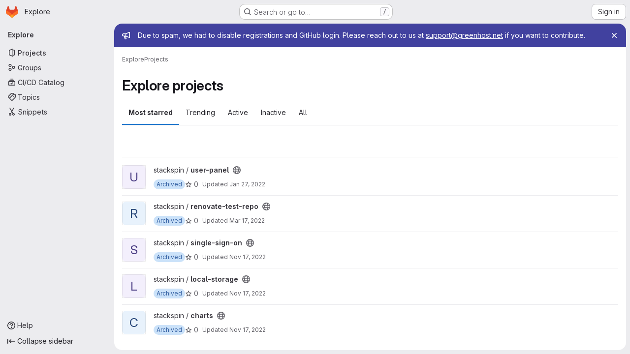

--- FILE ---
content_type: text/html; charset=utf-8
request_url: https://open.greenhost.net/explore?archived=only&language=5&sort=latest_activity_asc
body_size: 9858
content:
<!DOCTYPE html>
<html class="gl-system ui-neutral with-top-bar with-header application-chrome page-with-panels with-gl-container-queries " lang="en">
<head prefix="og: http://ogp.me/ns#">
<meta charset="utf-8">
<meta content="IE=edge" http-equiv="X-UA-Compatible">
<meta content="width=device-width, initial-scale=1" name="viewport">
<title>Explore projects · GitLab</title>
<script>
//<![CDATA[
window.gon={};gon.api_version="v4";gon.default_avatar_url="https://open.greenhost.net/assets/no_avatar-849f9c04a3a0d0cea2424ae97b27447dc64a7dbfae83c036c45b403392f0e8ba.png";gon.max_file_size=10;gon.asset_host=null;gon.webpack_public_path="/assets/webpack/";gon.relative_url_root="";gon.user_color_mode="gl-system";gon.user_color_scheme="white";gon.markdown_surround_selection=null;gon.markdown_automatic_lists=null;gon.markdown_maintain_indentation=null;gon.math_rendering_limits_enabled=true;gon.allow_immediate_namespaces_deletion=true;gon.iframe_rendering_enabled=false;gon.iframe_rendering_allowlist=[];gon.recaptcha_api_server_url="https://www.recaptcha.net/recaptcha/api.js";gon.recaptcha_sitekey="";gon.gitlab_url="https://open.greenhost.net";gon.promo_url="https://about.gitlab.com";gon.forum_url="https://forum.gitlab.com";gon.docs_url="https://docs.gitlab.com";gon.revision="b6308da644e";gon.feature_category="groups_and_projects";gon.gitlab_logo="/assets/gitlab_logo-2957169c8ef64c58616a1ac3f4fc626e8a35ce4eb3ed31bb0d873712f2a041a0.png";gon.secure=true;gon.sprite_icons="/assets/icons-dafe78f1f5f3f39844d40e6211b4b6b2b89533b96324c26e6ca12cfd6cf1b0ca.svg";gon.sprite_file_icons="/assets/file_icons/file_icons-90de312d3dbe794a19dee8aee171f184ff69ca9c9cf9fe37e8b254e84c3a1543.svg";gon.illustrations_path="/images/illustrations.svg";gon.emoji_sprites_css_path="/assets/emoji_sprites-bd26211944b9d072037ec97cb138f1a52cd03ef185cd38b8d1fcc963245199a1.css";gon.emoji_backend_version=4;gon.gridstack_css_path="/assets/lazy_bundles/gridstack-f42069e5c7b1542688660592b48f2cbd86e26b77030efd195d124dbd8fe64434.css";gon.test_env=false;gon.disable_animations=false;gon.suggested_label_colors={"#cc338b":"Magenta-pink","#dc143c":"Crimson","#c21e56":"Rose red","#cd5b45":"Dark coral","#ed9121":"Carrot orange","#eee600":"Titanium yellow","#009966":"Green-cyan","#8fbc8f":"Dark sea green","#6699cc":"Blue-gray","#e6e6fa":"Lavender","#9400d3":"Dark violet","#330066":"Deep violet","#36454f":"Charcoal grey","#808080":"Gray"};gon.first_day_of_week=0;gon.time_display_relative=true;gon.time_display_format=0;gon.ee=false;gon.jh=false;gon.dot_com=false;gon.uf_error_prefix="UF";gon.pat_prefix="glpat-";gon.keyboard_shortcuts_enabled=true;gon.broadcast_message_dismissal_path=null;gon.diagramsnet_url="https://embed.diagrams.net";gon.features={"uiForOrganizations":false,"organizationSwitching":false,"findAndReplace":false,"removeMonitorMetrics":true,"newProjectCreationForm":false,"workItemsClientSideBoards":false,"glqlWorkItems":true,"glqlAggregation":false,"glqlTypescript":false,"archiveGroup":false,"accessibleLoadingButton":false,"projectStudioEnabled":true,"exploreProjectsVue":false};
//]]>
</script>

<script>
//<![CDATA[
const root = document.documentElement;
if (window.matchMedia('(prefers-color-scheme: dark)').matches) {
  root.classList.add('gl-dark');
}

window.matchMedia('(prefers-color-scheme: dark)').addEventListener('change', (e) => {
  if (e.matches) {
    root.classList.add('gl-dark');
  } else {
    root.classList.remove('gl-dark');
  }
});

//]]>
</script>


<link href="https://open.greenhost.net/explore/projects" rel="canonical">


<meta content="light dark" name="color-scheme">
<link rel="stylesheet" href="/assets/application-cf4aa50cbc2dc9eb0c198d2424a0669f5788a487e0b84edbbd5535eb9d362c7d.css" media="(prefers-color-scheme: light)" />
<link rel="stylesheet" href="/assets/application_dark-44c9f34edd351e40630e3fdba7690c2b9a93f99d350c65c8e84027b01a3dc1b8.css" media="(prefers-color-scheme: dark)" />
<link rel="stylesheet" href="/assets/page_bundles/projects-5ff1d9a4f328199704b89fcdbf5501b932b19e481ac1139171ece972e7cf4c7f.css" /><link rel="stylesheet" href="/assets/page_bundles/commit_description-9e7efe20f0cef17d0606edabfad0418e9eb224aaeaa2dae32c817060fa60abcc.css" /><link rel="stylesheet" href="/assets/page_bundles/work_items-af321897c3b1ae7c1f6f0cb993681211b837df7ec8e5ff59e3795fd08ab83a13.css" /><link rel="stylesheet" href="/assets/page_bundles/notes_shared-8f7a9513332533cc4a53b3be3d16e69570e82bc87b3f8913578eaeb0dce57e21.css" />
<link rel="stylesheet" href="/assets/tailwind_cqs-803bc25d974cea7d6b5a09eb2f7afbe7cbe03c98a0b79af533c664c4b3d075aa.css" />


<link rel="stylesheet" href="/assets/fonts-deb7ad1d55ca77c0172d8538d53442af63604ff490c74acc2859db295c125bdb.css" />
<link rel="stylesheet" href="/assets/highlight/themes/white-c47e38e4a3eafd97b389c0f8eec06dce295f311cdc1c9e55073ea9406b8fe5b0.css" media="(prefers-color-scheme: light)" />
<link rel="stylesheet" href="/assets/highlight/themes/dark-8796b0549a7cd8fd6d2646619fa5840db4505d7031a76d5441a3cee1d12390d2.css" media="(prefers-color-scheme: dark)" />

<script src="/assets/webpack/runtime.4488bd0e.bundle.js" defer="defer"></script>
<script src="/assets/webpack/main.e0162926.chunk.js" defer="defer"></script>
<script src="/assets/webpack/tracker.4ac2efa2.chunk.js" defer="defer"></script>
<script>
//<![CDATA[
window.snowplowOptions = {"namespace":"gl","hostname":"open.greenhost.net:443","postPath":"/-/collect_events","forceSecureTracker":true,"appId":"gitlab_sm"};
gl = window.gl || {};
gl.snowplowStandardContext = {"schema":"iglu:com.gitlab/gitlab_standard/jsonschema/1-1-7","data":{"environment":"self-managed","source":"gitlab-rails","correlation_id":"01KFH1G67GGV9K2Z30AYGDENH2","extra":{},"user_id":null,"global_user_id":null,"user_type":null,"is_gitlab_team_member":null,"namespace_id":null,"ultimate_parent_namespace_id":null,"project_id":null,"feature_enabled_by_namespace_ids":null,"realm":"self-managed","deployment_type":"self-managed","context_generated_at":"2026-01-21T19:46:28.982Z"}};
gl.snowplowPseudonymizedPageUrl = "https://open.greenhost.net/explore/projects/active?archived=masked_archived\u0026language=masked_language\u0026sort=masked_sort";
gl.maskedDefaultReferrerUrl = null;
gl.ga4MeasurementId = 'G-ENFH3X7M5Y';
gl.duoEvents = [];
gl.onlySendDuoEvents = true;


//]]>
</script>
<link rel="preload" href="/assets/application-cf4aa50cbc2dc9eb0c198d2424a0669f5788a487e0b84edbbd5535eb9d362c7d.css" as="style" type="text/css">
<link rel="preload" href="/assets/highlight/themes/white-c47e38e4a3eafd97b389c0f8eec06dce295f311cdc1c9e55073ea9406b8fe5b0.css" as="style" type="text/css">




<script src="/assets/webpack/commons-pages.groups.new-pages.import.gitlab_projects.new-pages.import.manifest.new-pages.projects.n-44c6c18e.606004de.chunk.js" defer="defer"></script>
<script src="/assets/webpack/commons-pages.search.show-super_sidebar.dcb4ef4b.chunk.js" defer="defer"></script>
<script src="/assets/webpack/super_sidebar.94e60764.chunk.js" defer="defer"></script>
<script src="/assets/webpack/pages.explore.projects.b89ae8ea.chunk.js" defer="defer"></script>

<meta content="object" property="og:type">
<meta content="GitLab" property="og:site_name">
<meta content="Explore projects · GitLab" property="og:title">
<meta content="GitLab Community Edition" property="og:description">
<meta content="https://open.greenhost.net/assets/twitter_card-570ddb06edf56a2312253c5872489847a0f385112ddbcd71ccfa1570febab5d2.jpg" property="og:image">
<meta content="64" property="og:image:width">
<meta content="64" property="og:image:height">
<meta content="https://open.greenhost.net/explore?archived=only&amp;language=5&amp;sort=latest_activity_asc" property="og:url">
<meta content="summary" property="twitter:card">
<meta content="Explore projects · GitLab" property="twitter:title">
<meta content="GitLab Community Edition" property="twitter:description">
<meta content="https://open.greenhost.net/assets/twitter_card-570ddb06edf56a2312253c5872489847a0f385112ddbcd71ccfa1570febab5d2.jpg" property="twitter:image">

<meta name="csrf-param" content="authenticity_token" />
<meta name="csrf-token" content="-zqhfkI1IPul8glYJuMfPDQe8FiHGVG9EbYbJDbb_HIUN-IMdlcvno_7TIDiQdJM5FTBceqT4NNLCexRYC8_Uw" />
<meta name="csp-nonce" />
<meta name="action-cable-url" content="/-/cable" />
<link href="/-/manifest.json" rel="manifest">
<link rel="icon" type="image/png" href="/uploads/-/system/appearance/favicon/1/logo_outline_with_white.svg.png" id="favicon" data-original-href="/uploads/-/system/appearance/favicon/1/logo_outline_with_white.svg.png" />
<link rel="apple-touch-icon" type="image/x-icon" href="/assets/apple-touch-icon-b049d4bc0dd9626f31db825d61880737befc7835982586d015bded10b4435460.png" />
<link href="/search/opensearch.xml" rel="search" title="Search GitLab" type="application/opensearchdescription+xml">




<meta content="GitLab Community Edition" name="description">
<meta content="#F1F0F6" media="(prefers-color-scheme: light)" name="theme-color">
<meta content="#232128" media="(prefers-color-scheme: dark)" name="theme-color">
</head>

<body class="tab-width-8 gl-browser-chrome gl-platform-mac " data-page="explore:projects:index" data-project-studio-enabled="true">
<div id="js-tooltips-container"></div>

<script>
//<![CDATA[
gl = window.gl || {};
gl.client = {"isChrome":true,"isMac":true};


//]]>
</script>


<header class="super-topbar js-super-topbar"></header>
<div class="layout-page js-page-layout page-with-super-sidebar">
<script>
//<![CDATA[
const outer = document.createElement('div');
outer.style.visibility = 'hidden';
outer.style.overflow = 'scroll';
document.body.appendChild(outer);
const inner = document.createElement('div');
outer.appendChild(inner);
const scrollbarWidth = outer.offsetWidth - inner.offsetWidth;
outer.parentNode.removeChild(outer);
document.documentElement.style.setProperty('--scrollbar-width', `${scrollbarWidth}px`);

//]]>
</script><aside class="js-super-sidebar super-sidebar super-sidebar-loading" data-command-palette="{}" data-force-desktop-expanded-sidebar="" data-is-saas="false" data-root-path="/" data-sidebar="{&quot;is_logged_in&quot;:false,&quot;compare_plans_url&quot;:&quot;https://about.gitlab.com/pricing&quot;,&quot;context_switcher_links&quot;:[{&quot;title&quot;:&quot;Explore&quot;,&quot;link&quot;:&quot;/explore&quot;,&quot;icon&quot;:&quot;compass&quot;}],&quot;current_menu_items&quot;:[{&quot;id&quot;:&quot;projects_menu&quot;,&quot;title&quot;:&quot;Projects&quot;,&quot;icon&quot;:&quot;project&quot;,&quot;avatar_shape&quot;:&quot;rect&quot;,&quot;link&quot;:&quot;/explore/projects/starred&quot;,&quot;is_active&quot;:true,&quot;items&quot;:[],&quot;separated&quot;:false},{&quot;id&quot;:&quot;groups_menu&quot;,&quot;title&quot;:&quot;Groups&quot;,&quot;icon&quot;:&quot;group&quot;,&quot;avatar_shape&quot;:&quot;rect&quot;,&quot;link&quot;:&quot;/explore/groups&quot;,&quot;is_active&quot;:false,&quot;items&quot;:[],&quot;separated&quot;:false},{&quot;id&quot;:&quot;catalog_menu&quot;,&quot;title&quot;:&quot;CI/CD Catalog&quot;,&quot;icon&quot;:&quot;catalog-checkmark&quot;,&quot;avatar_shape&quot;:&quot;rect&quot;,&quot;link&quot;:&quot;/explore/catalog&quot;,&quot;is_active&quot;:false,&quot;items&quot;:[],&quot;separated&quot;:false},{&quot;id&quot;:&quot;topics_menu&quot;,&quot;title&quot;:&quot;Topics&quot;,&quot;icon&quot;:&quot;labels&quot;,&quot;avatar_shape&quot;:&quot;rect&quot;,&quot;link&quot;:&quot;/explore/projects/topics&quot;,&quot;is_active&quot;:false,&quot;items&quot;:[],&quot;separated&quot;:false},{&quot;id&quot;:&quot;snippets_menu&quot;,&quot;title&quot;:&quot;Snippets&quot;,&quot;icon&quot;:&quot;snippet&quot;,&quot;avatar_shape&quot;:&quot;rect&quot;,&quot;link&quot;:&quot;/explore/snippets&quot;,&quot;is_active&quot;:false,&quot;items&quot;:[],&quot;separated&quot;:false}],&quot;current_context_header&quot;:&quot;Explore&quot;,&quot;university_path&quot;:&quot;https://university.gitlab.com&quot;,&quot;support_path&quot;:&quot;https://about.gitlab.com/get-help/&quot;,&quot;docs_path&quot;:&quot;/help/docs&quot;,&quot;display_whats_new&quot;:false,&quot;show_version_check&quot;:null,&quot;search&quot;:{&quot;search_path&quot;:&quot;/search&quot;,&quot;issues_path&quot;:&quot;/dashboard/issues&quot;,&quot;mr_path&quot;:&quot;/dashboard/merge_requests&quot;,&quot;autocomplete_path&quot;:&quot;/search/autocomplete&quot;,&quot;settings_path&quot;:&quot;/search/settings&quot;,&quot;search_context&quot;:{&quot;for_snippets&quot;:null}},&quot;panel_type&quot;:&quot;explore&quot;,&quot;shortcut_links&quot;:[{&quot;title&quot;:&quot;Snippets&quot;,&quot;href&quot;:&quot;/explore/snippets&quot;,&quot;css_class&quot;:&quot;dashboard-shortcuts-snippets&quot;},{&quot;title&quot;:&quot;Groups&quot;,&quot;href&quot;:&quot;/explore/groups&quot;,&quot;css_class&quot;:&quot;dashboard-shortcuts-groups&quot;},{&quot;title&quot;:&quot;Projects&quot;,&quot;href&quot;:&quot;/explore/projects/starred&quot;,&quot;css_class&quot;:&quot;dashboard-shortcuts-projects&quot;}],&quot;terms&quot;:null,&quot;sign_in_visible&quot;:&quot;true&quot;,&quot;allow_signup&quot;:&quot;false&quot;,&quot;new_user_registration_path&quot;:&quot;/users/sign_up&quot;,&quot;sign_in_path&quot;:&quot;/users/sign_in?redirect_to_referer=yes&quot;}"></aside>


<div class="panels-container gl-flex gl-gap-3">
<div class="content-panels gl-flex-1 gl-w-full gl-flex gl-gap-3 gl-relative js-content-panels gl-@container/content-panels">
<div class="js-static-panel static-panel content-wrapper gl-relative paneled-view gl-flex-1 gl-overflow-y-auto gl-bg-default" id="static-panel-portal">
<div class="panel-header">
<div class="broadcast-wrapper">

<div class="gl-broadcast-message banner js-broadcast-notification-2 indigo" data-broadcast-banner data-testid="banner-broadcast-message" role="alert">
<div class="gl-broadcast-message-content">
<div class="gl-broadcast-message-icon">
<svg class="s16" data-testid="bullhorn-icon"><use href="/assets/icons-dafe78f1f5f3f39844d40e6211b4b6b2b89533b96324c26e6ca12cfd6cf1b0ca.svg#bullhorn"></use></svg>
</div>
<div class="gl-broadcast-message-text">
<h2 class="gl-sr-only">Admin message</h2>
<p>Due to spam, we had to disable registrations and GitHub login. Please reach out to us at <a href="mailto:support@greenhost.net">support@greenhost.net</a> if you want to contribute.</p>
</div>
</div>
<button class="gl-button btn btn-icon btn-sm btn-default btn-default-tertiary gl-broadcast-message-dismiss js-dismiss-current-broadcast-notification" aria-label="Close" data-id="2" data-expire-date="2033-09-08T09:48:37Z" data-cookie-key="hide_broadcast_message_2" type="button"><svg class="s16 gl-icon gl-button-icon " data-testid="close-icon"><use href="/assets/icons-dafe78f1f5f3f39844d40e6211b4b6b2b89533b96324c26e6ca12cfd6cf1b0ca.svg#close"></use></svg>

</button>
</div>




</div>
<div class="top-bar-fixed container-fluid gl-rounded-t-lg gl-sticky gl-top-0 gl-left-0 gl-mx-0 gl-w-full" data-testid="top-bar">
<div class="top-bar-container gl-flex gl-items-center gl-gap-2">
<div class="gl-grow gl-basis-0 gl-flex gl-items-center gl-justify-start gl-gap-3">
<script type="application/ld+json">
{"@context":"https://schema.org","@type":"BreadcrumbList","itemListElement":[{"@type":"ListItem","position":1,"name":"Explore","item":"https://open.greenhost.net/explore"},{"@type":"ListItem","position":2,"name":"Projects","item":"https://open.greenhost.net/explore?archived=only\u0026language=5\u0026sort=latest_activity_asc"}]}


</script>
<div data-testid="breadcrumb-links" id="js-vue-page-breadcrumbs-wrapper">
<div data-breadcrumbs-json="[{&quot;text&quot;:&quot;Explore&quot;,&quot;href&quot;:&quot;/explore&quot;,&quot;avatarPath&quot;:null},{&quot;text&quot;:&quot;Projects&quot;,&quot;href&quot;:&quot;/explore?archived=only\u0026language=5\u0026sort=latest_activity_asc&quot;,&quot;avatarPath&quot;:null}]" id="js-vue-page-breadcrumbs"></div>
<div id="js-injected-page-breadcrumbs"></div>
<div id="js-page-breadcrumbs-extra"></div>
</div>


<div id="js-work-item-feedback"></div>

</div>

</div>
</div>

</div>
<div class="panel-content">
<div class="panel-content-inner js-static-panel-inner">
<div class="alert-wrapper alert-wrapper-top-space gl-flex gl-flex-col gl-gap-3 container-fluid container-limited">






















</div>

<div class="container-fluid container-limited ">
<main class="content gl-@container/panel gl-pb-3" id="content-body">
<div id="js-drawer-container"></div>
<div class="flash-container flash-container-page sticky" data-testid="flash-container">
<div id="js-global-alerts"></div>
</div>





<div class="page-title-holder gl-flex gl-items-center" data-testid="explore-projects-title">
<h1 class="page-title gl-text-size-h-display">Explore projects</h1>
<div class="page-title-controls">
</div>
</div>

<div class="gl-flex">
<ul class="gl-flex gl-grow gl-border-none nav gl-tabs-nav" role="tablist"><li role="presentation" class="nav-item"><a data-event-tracking="click_tab_projects_explore" data-event-label="Most starred" role="tab" class="nav-link gl-tab-nav-item active gl-tab-nav-item-active" href="/explore/projects/starred">Most starred</a></li>
<li role="presentation" class="nav-item"><a data-event-tracking="click_tab_projects_explore" data-event-label="Trending" role="tab" class="nav-link gl-tab-nav-item" href="/explore/projects/trending">Trending</a></li>
<li role="presentation" class="nav-item"><a data-event-tracking="click_tab_projects_explore" data-event-label="Active" role="tab" class="nav-link gl-tab-nav-item" href="/explore/projects">Active</a></li>
<li role="presentation" class="nav-item"><a data-event-tracking="click_tab_projects_explore" data-event-label="Inactive" role="tab" class="nav-link gl-tab-nav-item" href="/explore/projects?archived=only">Inactive</a></li>
<li role="presentation" class="nav-item"><a data-event-tracking="click_tab_projects_explore" data-event-label="All" role="tab" class="nav-link gl-tab-nav-item" href="/explore/projects?archived=true">All</a></li>
</ul></div>
<div class="gl-py-5 gl-border-t gl-border-b" data-app-data="{&quot;initial_sort&quot;:&quot;latest_activity_asc&quot;,&quot;programming_languages&quot;:[{&quot;id&quot;:8,&quot;name&quot;:&quot;CSS&quot;,&quot;color&quot;:&quot;#563d7c&quot;,&quot;created_at&quot;:&quot;2019-07-11T14:50:12.472Z&quot;},{&quot;id&quot;:5,&quot;name&quot;:&quot;Dockerfile&quot;,&quot;color&quot;:&quot;#384d54&quot;,&quot;created_at&quot;:&quot;2019-07-11T10:01:03.963Z&quot;},{&quot;id&quot;:4,&quot;name&quot;:&quot;Go&quot;,&quot;color&quot;:&quot;#00ADD8&quot;,&quot;created_at&quot;:&quot;2019-07-11T10:01:03.958Z&quot;},{&quot;id&quot;:6,&quot;name&quot;:&quot;HTML&quot;,&quot;color&quot;:&quot;#e34c26&quot;,&quot;created_at&quot;:&quot;2019-07-11T14:50:12.453Z&quot;},{&quot;id&quot;:10,&quot;name&quot;:&quot;JavaScript&quot;,&quot;color&quot;:&quot;#f1e05a&quot;,&quot;created_at&quot;:&quot;2019-09-09T15:39:35.751Z&quot;},{&quot;id&quot;:21,&quot;name&quot;:&quot;Jinja&quot;,&quot;color&quot;:&quot;#a52a22&quot;,&quot;created_at&quot;:&quot;2022-07-27T09:25:59.609Z&quot;},{&quot;id&quot;:13,&quot;name&quot;:&quot;Makefile&quot;,&quot;color&quot;:&quot;#427819&quot;,&quot;created_at&quot;:&quot;2020-01-24T10:58:05.617Z&quot;},{&quot;id&quot;:22,&quot;name&quot;:&quot;Mustache&quot;,&quot;color&quot;:&quot;#724b3b&quot;,&quot;created_at&quot;:&quot;2022-07-27T09:35:05.642Z&quot;},{&quot;id&quot;:12,&quot;name&quot;:&quot;PHP&quot;,&quot;color&quot;:&quot;#4F5D95&quot;,&quot;created_at&quot;:&quot;2019-12-10T16:07:45.461Z&quot;},{&quot;id&quot;:3,&quot;name&quot;:&quot;Python&quot;,&quot;color&quot;:&quot;#3572A5&quot;,&quot;created_at&quot;:&quot;2019-07-11T10:01:03.950Z&quot;},{&quot;id&quot;:7,&quot;name&quot;:&quot;Ruby&quot;,&quot;color&quot;:&quot;#701516&quot;,&quot;created_at&quot;:&quot;2019-07-11T14:50:12.462Z&quot;},{&quot;id&quot;:17,&quot;name&quot;:&quot;SCSS&quot;,&quot;color&quot;:&quot;#c6538c&quot;,&quot;created_at&quot;:&quot;2021-02-13T02:11:45.890Z&quot;},{&quot;id&quot;:2,&quot;name&quot;:&quot;Shell&quot;,&quot;color&quot;:&quot;#89e051&quot;,&quot;created_at&quot;:&quot;2019-07-11T10:01:03.931Z&quot;},{&quot;id&quot;:23,&quot;name&quot;:&quot;TSX&quot;,&quot;color&quot;:&quot;#3178c6&quot;,&quot;created_at&quot;:&quot;2023-01-12T22:09:30.063Z&quot;},{&quot;id&quot;:16,&quot;name&quot;:&quot;TypeScript&quot;,&quot;color&quot;:&quot;#2b7489&quot;,&quot;created_at&quot;:&quot;2021-01-20T10:44:39.648Z&quot;}],&quot;paths_to_exclude_sort_on&quot;:[&quot;/explore/projects/starred&quot;,&quot;/explore&quot;]}" id="js-projects-filtered-search-and-sort">
<div class="gl-h-7"></div>
</div>

<div class="js-projects-list-holder" data-testid="projects-list">
<ul class="projects-list gl-text-subtle gl-w-full gl-my-2">
<li class="project-row">
<div class="project-cell gl-w-11">
<a class="project" href="/stackspin/user-panel"><span class="gl-sr-only">
View user-panel project
</span>
<div aria-hidden="true" class="gl-avatar gl-avatar-s48  gl-avatar-identicon gl-avatar-identicon-bg3">
U
</div>

</a></div>
<div class="project-cell @sm/panel:gl-flex gl-items-center !gl-align-middle">
<div class="project-details gl-pr-9 gl-sm-pr-0 gl-w-full gl-flex gl-flex-col" data-qa-project-name="user-panel" data-testid="project-content">
<div class="gl-flex gl-items-baseline gl-flex-wrap">
<h2 class="gl-text-base gl-leading-20 gl-my-0 gl-wrap-anywhere">
<a class="gl-text-default hover:gl-text-default gl-mr-3 js-prefetch-document" title="user-panel" href="/stackspin/user-panel"><span class="namespace-name gl-font-normal">
stackspin
/
</span>
<span class="project-name">user-panel</span>
</a></h2>
<button class="has-tooltip gl-border-0 gl-bg-transparent gl-p-0 gl-leading-0 gl-text-inherit gl-mr-2" data-container="body" data-placement="top" title="Public - The project can be accessed without any authentication." type="button" aria-label="Public - The project can be accessed without any authentication."><svg class="s16 gl-fill-icon-subtle" data-testid="earth-icon"><use href="/assets/icons-dafe78f1f5f3f39844d40e6211b4b6b2b89533b96324c26e6ca12cfd6cf1b0ca.svg#earth"></use></svg></button>

</div>

<div class="gl-flex gl-items-center gl-mt-3 @sm/panel:gl-flex !gl-align-middle @sm/panel:!gl-hidden">
<div class="controls gl-flex gl-items-center">
<span class="gl-badge badge badge-pill badge-info "><span class="gl-badge-content">Archived</span></span>

<a class="gl-flex gl-items-center !gl-text-inherit icon-wrapper has-tooltip stars" title="Stars" data-container="body" data-placement="top" href="/stackspin/user-panel/-/starrers"><svg class="s14 gl-mr-2" data-testid="star-o-icon"><use href="/assets/icons-dafe78f1f5f3f39844d40e6211b4b6b2b89533b96324c26e6ca12cfd6cf1b0ca.svg#star-o"></use></svg>
0
</a></div>
<div class="updated-note gl-text-sm gl-ml-3 gl-sm-ml-0">
<span>
Updated
<time class="js-timeago" title="Jan 27, 2022 11:29am" datetime="2022-01-27T11:29:45Z" tabindex="0" aria-label="Jan 27, 2022 11:29am" data-toggle="tooltip" data-placement="top" data-container="body">Jan 27, 2022</time>
</span>
</div>

</div>
</div>
</div>
<div class="project-cell project-controls gl-text-subtle @sm/panel:gl-flex gl-items-center !gl-align-middle !gl-hidden @sm/panel:!gl-table-cell" data-testid="project_controls">
<div class="controls gl-flex gl-items-center gl-mb-2 gl-gap-4 !gl-pr-0 !gl-justify-end">
<span class="gl-badge badge badge-pill badge-info "><span class="gl-badge-content">Archived</span></span>

<a class="gl-flex gl-items-center !gl-text-inherit icon-wrapper has-tooltip stars" title="Stars" data-container="body" data-placement="top" aria-label="user-panel has 0 stars" href="/stackspin/user-panel/-/starrers"><svg class="s14 gl-mr-2" data-testid="star-o-icon"><use href="/assets/icons-dafe78f1f5f3f39844d40e6211b4b6b2b89533b96324c26e6ca12cfd6cf1b0ca.svg#star-o"></use></svg>
0
</a><a class="gl-flex gl-items-center !gl-text-inherit icon-wrapper has-tooltip forks" title="Forks" data-container="body" data-placement="top" aria-label="user-panel has 0 forks" href="/stackspin/user-panel/-/forks"><svg class="s14 gl-mr-2" data-testid="fork-icon"><use href="/assets/icons-dafe78f1f5f3f39844d40e6211b4b6b2b89533b96324c26e6ca12cfd6cf1b0ca.svg#fork"></use></svg>
0
</a><a class="gl-flex gl-items-center !gl-text-inherit icon-wrapper has-tooltip merge-requests" title="Merge requests" data-container="body" data-placement="top" aria-label="user-panel has 0 open merge requests" href="/stackspin/user-panel/-/merge_requests"><svg class="s14 gl-mr-2" data-testid="merge-request-icon"><use href="/assets/icons-dafe78f1f5f3f39844d40e6211b4b6b2b89533b96324c26e6ca12cfd6cf1b0ca.svg#merge-request"></use></svg>
0
</a><a class="gl-flex gl-items-center !gl-text-inherit icon-wrapper has-tooltip issues" title="Issues" data-container="body" data-placement="top" aria-label="user-panel has 33 open issues" href="/stackspin/user-panel/-/issues"><svg class="s14 gl-mr-2" data-testid="work-item-issue-icon"><use href="/assets/icons-dafe78f1f5f3f39844d40e6211b4b6b2b89533b96324c26e6ca12cfd6cf1b0ca.svg#work-item-issue"></use></svg>
33
</a>
</div>
<div class="updated-note gl-text-sm gl-whitespace-nowrap gl-justify-end">
<span>
Updated
<time class="js-timeago" title="Jan 27, 2022 11:29am" datetime="2022-01-27T11:29:45Z" tabindex="0" aria-label="Jan 27, 2022 11:29am" data-toggle="tooltip" data-placement="top" data-container="body">Jan 27, 2022</time>
</span>
</div>
</div>
</li>

<li class="project-row">
<div class="project-cell gl-w-11">
<a class="project" href="/stackspin/renovate-test-repo"><span class="gl-sr-only">
View renovate-test-repo project
</span>
<div aria-hidden="true" class="gl-avatar gl-avatar-s48  gl-avatar-identicon gl-avatar-identicon-bg4">
R
</div>

</a></div>
<div class="project-cell">
<div class="project-details gl-pr-9 gl-sm-pr-0 gl-w-full gl-flex gl-flex-col" data-qa-project-name="renovate-test-repo" data-testid="project-content">
<div class="gl-flex gl-items-baseline gl-flex-wrap">
<h2 class="gl-text-base gl-leading-20 gl-my-0 gl-wrap-anywhere">
<a class="gl-text-default hover:gl-text-default gl-mr-3 js-prefetch-document" title="renovate-test-repo" href="/stackspin/renovate-test-repo"><span class="namespace-name gl-font-normal">
stackspin
/
</span>
<span class="project-name">renovate-test-repo</span>
</a></h2>
<button class="has-tooltip gl-border-0 gl-bg-transparent gl-p-0 gl-leading-0 gl-text-inherit gl-mr-2" data-container="body" data-placement="top" title="Public - The project can be accessed without any authentication." type="button" aria-label="Public - The project can be accessed without any authentication."><svg class="s16 gl-fill-icon-subtle" data-testid="earth-icon"><use href="/assets/icons-dafe78f1f5f3f39844d40e6211b4b6b2b89533b96324c26e6ca12cfd6cf1b0ca.svg#earth"></use></svg></button>

</div>
<div class="description gl-hidden gl-overflow-hidden gl-mr-3 gl-mt-2 gl-text-sm @sm/panel:gl-block">
<p data-sourcepos="1:1-1:32" dir="auto">testing onboarding for new repos</p>
</div>

<div class="gl-flex gl-items-center gl-mt-3 @sm/panel:!gl-hidden">
<div class="controls gl-flex gl-items-center">
<span class="gl-badge badge badge-pill badge-info "><span class="gl-badge-content">Archived</span></span>

<a class="gl-flex gl-items-center !gl-text-inherit icon-wrapper has-tooltip stars" title="Stars" data-container="body" data-placement="top" href="/stackspin/renovate-test-repo/-/starrers"><svg class="s14 gl-mr-2" data-testid="star-o-icon"><use href="/assets/icons-dafe78f1f5f3f39844d40e6211b4b6b2b89533b96324c26e6ca12cfd6cf1b0ca.svg#star-o"></use></svg>
0
</a></div>
<div class="updated-note gl-text-sm gl-ml-3 gl-sm-ml-0">
<span>
Updated
<time class="js-timeago" title="Mar 17, 2022 1:14pm" datetime="2022-03-17T13:14:32Z" tabindex="0" aria-label="Mar 17, 2022 1:14pm" data-toggle="tooltip" data-placement="top" data-container="body">Mar 17, 2022</time>
</span>
</div>

</div>
</div>
</div>
<div class="project-cell project-controls gl-text-subtle !gl-hidden @sm/panel:!gl-table-cell" data-testid="project_controls">
<div class="controls gl-flex gl-items-center gl-mb-2 gl-gap-4 !gl-pr-0 !gl-justify-end">
<span class="gl-badge badge badge-pill badge-info "><span class="gl-badge-content">Archived</span></span>

<a class="gl-flex gl-items-center !gl-text-inherit icon-wrapper has-tooltip stars" title="Stars" data-container="body" data-placement="top" aria-label="renovate-test-repo has 0 stars" href="/stackspin/renovate-test-repo/-/starrers"><svg class="s14 gl-mr-2" data-testid="star-o-icon"><use href="/assets/icons-dafe78f1f5f3f39844d40e6211b4b6b2b89533b96324c26e6ca12cfd6cf1b0ca.svg#star-o"></use></svg>
0
</a><a class="gl-flex gl-items-center !gl-text-inherit icon-wrapper has-tooltip forks" title="Forks" data-container="body" data-placement="top" aria-label="renovate-test-repo has 0 forks" href="/stackspin/renovate-test-repo/-/forks"><svg class="s14 gl-mr-2" data-testid="fork-icon"><use href="/assets/icons-dafe78f1f5f3f39844d40e6211b4b6b2b89533b96324c26e6ca12cfd6cf1b0ca.svg#fork"></use></svg>
0
</a><a class="gl-flex gl-items-center !gl-text-inherit icon-wrapper has-tooltip merge-requests" title="Merge requests" data-container="body" data-placement="top" aria-label="renovate-test-repo has 0 open merge requests" href="/stackspin/renovate-test-repo/-/merge_requests"><svg class="s14 gl-mr-2" data-testid="merge-request-icon"><use href="/assets/icons-dafe78f1f5f3f39844d40e6211b4b6b2b89533b96324c26e6ca12cfd6cf1b0ca.svg#merge-request"></use></svg>
0
</a><a class="gl-flex gl-items-center !gl-text-inherit icon-wrapper has-tooltip issues" title="Issues" data-container="body" data-placement="top" aria-label="renovate-test-repo has 1 open issue" href="/stackspin/renovate-test-repo/-/issues"><svg class="s14 gl-mr-2" data-testid="work-item-issue-icon"><use href="/assets/icons-dafe78f1f5f3f39844d40e6211b4b6b2b89533b96324c26e6ca12cfd6cf1b0ca.svg#work-item-issue"></use></svg>
1
</a>
</div>
<div class="updated-note gl-text-sm gl-whitespace-nowrap gl-justify-end">
<span>
Updated
<time class="js-timeago" title="Mar 17, 2022 1:14pm" datetime="2022-03-17T13:14:32Z" tabindex="0" aria-label="Mar 17, 2022 1:14pm" data-toggle="tooltip" data-placement="top" data-container="body">Mar 17, 2022</time>
</span>
</div>
</div>
</li>

<li class="project-row">
<div class="project-cell gl-w-11">
<a class="project" href="/stackspin/single-sign-on"><span class="gl-sr-only">
View single-sign-on project
</span>
<div aria-hidden="true" class="gl-avatar gl-avatar-s48  gl-avatar-identicon gl-avatar-identicon-bg2">
S
</div>

</a></div>
<div class="project-cell @sm/panel:gl-flex gl-items-center !gl-align-middle">
<div class="project-details gl-pr-9 gl-sm-pr-0 gl-w-full gl-flex gl-flex-col" data-qa-project-name="single-sign-on" data-testid="project-content">
<div class="gl-flex gl-items-baseline gl-flex-wrap">
<h2 class="gl-text-base gl-leading-20 gl-my-0 gl-wrap-anywhere">
<a class="gl-text-default hover:gl-text-default gl-mr-3 js-prefetch-document" title="single-sign-on" href="/stackspin/single-sign-on"><span class="namespace-name gl-font-normal">
stackspin
/
</span>
<span class="project-name">single-sign-on</span>
</a></h2>
<button class="has-tooltip gl-border-0 gl-bg-transparent gl-p-0 gl-leading-0 gl-text-inherit gl-mr-2" data-container="body" data-placement="top" title="Public - The project can be accessed without any authentication." type="button" aria-label="Public - The project can be accessed without any authentication."><svg class="s16 gl-fill-icon-subtle" data-testid="earth-icon"><use href="/assets/icons-dafe78f1f5f3f39844d40e6211b4b6b2b89533b96324c26e6ca12cfd6cf1b0ca.svg#earth"></use></svg></button>

</div>

<div class="gl-flex gl-items-center gl-mt-3 @sm/panel:gl-flex !gl-align-middle @sm/panel:!gl-hidden">
<div class="controls gl-flex gl-items-center">
<span class="gl-badge badge badge-pill badge-info "><span class="gl-badge-content">Archived</span></span>

<a class="gl-flex gl-items-center !gl-text-inherit icon-wrapper has-tooltip stars" title="Stars" data-container="body" data-placement="top" href="/stackspin/single-sign-on/-/starrers"><svg class="s14 gl-mr-2" data-testid="star-o-icon"><use href="/assets/icons-dafe78f1f5f3f39844d40e6211b4b6b2b89533b96324c26e6ca12cfd6cf1b0ca.svg#star-o"></use></svg>
0
</a></div>
<div class="updated-note gl-text-sm gl-ml-3 gl-sm-ml-0">
<span>
Updated
<time class="js-timeago" title="Nov 17, 2022 1:31pm" datetime="2022-11-17T13:31:33Z" tabindex="0" aria-label="Nov 17, 2022 1:31pm" data-toggle="tooltip" data-placement="top" data-container="body">Nov 17, 2022</time>
</span>
</div>

</div>
</div>
</div>
<div class="project-cell project-controls gl-text-subtle @sm/panel:gl-flex gl-items-center !gl-align-middle !gl-hidden @sm/panel:!gl-table-cell" data-testid="project_controls">
<div class="controls gl-flex gl-items-center gl-mb-2 gl-gap-4 !gl-pr-0 !gl-justify-end">
<span class="gl-badge badge badge-pill badge-info "><span class="gl-badge-content">Archived</span></span>

<a class="gl-flex gl-items-center !gl-text-inherit icon-wrapper has-tooltip stars" title="Stars" data-container="body" data-placement="top" aria-label="single-sign-on has 0 stars" href="/stackspin/single-sign-on/-/starrers"><svg class="s14 gl-mr-2" data-testid="star-o-icon"><use href="/assets/icons-dafe78f1f5f3f39844d40e6211b4b6b2b89533b96324c26e6ca12cfd6cf1b0ca.svg#star-o"></use></svg>
0
</a><a class="gl-flex gl-items-center !gl-text-inherit icon-wrapper has-tooltip forks" title="Forks" data-container="body" data-placement="top" aria-label="single-sign-on has 0 forks" href="/stackspin/single-sign-on/-/forks"><svg class="s14 gl-mr-2" data-testid="fork-icon"><use href="/assets/icons-dafe78f1f5f3f39844d40e6211b4b6b2b89533b96324c26e6ca12cfd6cf1b0ca.svg#fork"></use></svg>
0
</a><a class="gl-flex gl-items-center !gl-text-inherit icon-wrapper has-tooltip merge-requests" title="Merge requests" data-container="body" data-placement="top" aria-label="single-sign-on has 0 open merge requests" href="/stackspin/single-sign-on/-/merge_requests"><svg class="s14 gl-mr-2" data-testid="merge-request-icon"><use href="/assets/icons-dafe78f1f5f3f39844d40e6211b4b6b2b89533b96324c26e6ca12cfd6cf1b0ca.svg#merge-request"></use></svg>
0
</a><a class="gl-flex gl-items-center !gl-text-inherit icon-wrapper has-tooltip issues" title="Issues" data-container="body" data-placement="top" aria-label="single-sign-on has 1 open issue" href="/stackspin/single-sign-on/-/issues"><svg class="s14 gl-mr-2" data-testid="work-item-issue-icon"><use href="/assets/icons-dafe78f1f5f3f39844d40e6211b4b6b2b89533b96324c26e6ca12cfd6cf1b0ca.svg#work-item-issue"></use></svg>
1
</a>
</div>
<div class="updated-note gl-text-sm gl-whitespace-nowrap gl-justify-end">
<span>
Updated
<time class="js-timeago" title="Nov 17, 2022 1:31pm" datetime="2022-11-17T13:31:33Z" tabindex="0" aria-label="Nov 17, 2022 1:31pm" data-toggle="tooltip" data-placement="top" data-container="body">Nov 17, 2022</time>
</span>
</div>
</div>
</li>

<li class="project-row">
<div class="project-cell gl-w-11">
<a class="project" href="/stackspin/local-storage"><span class="gl-sr-only">
View local-storage project
</span>
<div aria-hidden="true" class="gl-avatar gl-avatar-s48  gl-avatar-identicon gl-avatar-identicon-bg3">
L
</div>

</a></div>
<div class="project-cell">
<div class="project-details gl-pr-9 gl-sm-pr-0 gl-w-full gl-flex gl-flex-col" data-qa-project-name="local-storage" data-testid="project-content">
<div class="gl-flex gl-items-baseline gl-flex-wrap">
<h2 class="gl-text-base gl-leading-20 gl-my-0 gl-wrap-anywhere">
<a class="gl-text-default hover:gl-text-default gl-mr-3 js-prefetch-document" title="local-storage" href="/stackspin/local-storage"><span class="namespace-name gl-font-normal">
stackspin
/
</span>
<span class="project-name">local-storage</span>
</a></h2>
<button class="has-tooltip gl-border-0 gl-bg-transparent gl-p-0 gl-leading-0 gl-text-inherit gl-mr-2" data-container="body" data-placement="top" title="Public - The project can be accessed without any authentication." type="button" aria-label="Public - The project can be accessed without any authentication."><svg class="s16 gl-fill-icon-subtle" data-testid="earth-icon"><use href="/assets/icons-dafe78f1f5f3f39844d40e6211b4b6b2b89533b96324c26e6ca12cfd6cf1b0ca.svg#earth"></use></svg></button>

</div>
<div class="description gl-hidden gl-overflow-hidden gl-mr-3 gl-mt-2 gl-text-sm @sm/panel:gl-block">
<p data-sourcepos="1:1-1:77" dir="auto">NOT MAINTAINED, we now use <a href="https://github.com/rancher/local-path-provisioner/" rel="nofollow noreferrer noopener" target="_blank">https://github.com/rancher/local-path-provisioner/</a></p>
</div>

<div class="gl-flex gl-items-center gl-mt-3 @sm/panel:!gl-hidden">
<div class="controls gl-flex gl-items-center">
<span class="gl-badge badge badge-pill badge-info "><span class="gl-badge-content">Archived</span></span>

<a class="gl-flex gl-items-center !gl-text-inherit icon-wrapper has-tooltip stars" title="Stars" data-container="body" data-placement="top" href="/stackspin/local-storage/-/starrers"><svg class="s14 gl-mr-2" data-testid="star-o-icon"><use href="/assets/icons-dafe78f1f5f3f39844d40e6211b4b6b2b89533b96324c26e6ca12cfd6cf1b0ca.svg#star-o"></use></svg>
0
</a></div>
<div class="updated-note gl-text-sm gl-ml-3 gl-sm-ml-0">
<span>
Updated
<time class="js-timeago" title="Nov 17, 2022 1:31pm" datetime="2022-11-17T13:31:48Z" tabindex="0" aria-label="Nov 17, 2022 1:31pm" data-toggle="tooltip" data-placement="top" data-container="body">Nov 17, 2022</time>
</span>
</div>

</div>
</div>
</div>
<div class="project-cell project-controls gl-text-subtle !gl-hidden @sm/panel:!gl-table-cell" data-testid="project_controls">
<div class="controls gl-flex gl-items-center gl-mb-2 gl-gap-4 !gl-pr-0 !gl-justify-end">
<span class="gl-badge badge badge-pill badge-info "><span class="gl-badge-content">Archived</span></span>

<a class="gl-flex gl-items-center !gl-text-inherit icon-wrapper has-tooltip stars" title="Stars" data-container="body" data-placement="top" aria-label="local-storage has 0 stars" href="/stackspin/local-storage/-/starrers"><svg class="s14 gl-mr-2" data-testid="star-o-icon"><use href="/assets/icons-dafe78f1f5f3f39844d40e6211b4b6b2b89533b96324c26e6ca12cfd6cf1b0ca.svg#star-o"></use></svg>
0
</a><a class="gl-flex gl-items-center !gl-text-inherit icon-wrapper has-tooltip forks" title="Forks" data-container="body" data-placement="top" aria-label="local-storage has 0 forks" href="/stackspin/local-storage/-/forks"><svg class="s14 gl-mr-2" data-testid="fork-icon"><use href="/assets/icons-dafe78f1f5f3f39844d40e6211b4b6b2b89533b96324c26e6ca12cfd6cf1b0ca.svg#fork"></use></svg>
0
</a><a class="gl-flex gl-items-center !gl-text-inherit icon-wrapper has-tooltip merge-requests" title="Merge requests" data-container="body" data-placement="top" aria-label="local-storage has 1 open merge request" href="/stackspin/local-storage/-/merge_requests"><svg class="s14 gl-mr-2" data-testid="merge-request-icon"><use href="/assets/icons-dafe78f1f5f3f39844d40e6211b4b6b2b89533b96324c26e6ca12cfd6cf1b0ca.svg#merge-request"></use></svg>
1
</a><a class="gl-flex gl-items-center !gl-text-inherit icon-wrapper has-tooltip issues" title="Issues" data-container="body" data-placement="top" aria-label="local-storage has 5 open issues" href="/stackspin/local-storage/-/issues"><svg class="s14 gl-mr-2" data-testid="work-item-issue-icon"><use href="/assets/icons-dafe78f1f5f3f39844d40e6211b4b6b2b89533b96324c26e6ca12cfd6cf1b0ca.svg#work-item-issue"></use></svg>
5
</a>
</div>
<div class="updated-note gl-text-sm gl-whitespace-nowrap gl-justify-end">
<span>
Updated
<time class="js-timeago" title="Nov 17, 2022 1:31pm" datetime="2022-11-17T13:31:48Z" tabindex="0" aria-label="Nov 17, 2022 1:31pm" data-toggle="tooltip" data-placement="top" data-container="body">Nov 17, 2022</time>
</span>
</div>
</div>
</li>

<li class="project-row">
<div class="project-cell gl-w-11">
<a class="project" href="/stackspin/charts"><span class="gl-sr-only">
View charts project
</span>
<div aria-hidden="true" class="gl-avatar gl-avatar-s48  gl-avatar-identicon gl-avatar-identicon-bg4">
C
</div>

</a></div>
<div class="project-cell">
<div class="project-details gl-pr-9 gl-sm-pr-0 gl-w-full gl-flex gl-flex-col" data-qa-project-name="charts" data-testid="project-content">
<div class="gl-flex gl-items-baseline gl-flex-wrap">
<h2 class="gl-text-base gl-leading-20 gl-my-0 gl-wrap-anywhere">
<a class="gl-text-default hover:gl-text-default gl-mr-3 js-prefetch-document" title="charts" href="/stackspin/charts"><span class="namespace-name gl-font-normal">
stackspin
/
</span>
<span class="project-name">charts</span>
</a></h2>
<button class="has-tooltip gl-border-0 gl-bg-transparent gl-p-0 gl-leading-0 gl-text-inherit gl-mr-2" data-container="body" data-placement="top" title="Public - The project can be accessed without any authentication." type="button" aria-label="Public - The project can be accessed without any authentication."><svg class="s16 gl-fill-icon-subtle" data-testid="earth-icon"><use href="/assets/icons-dafe78f1f5f3f39844d40e6211b4b6b2b89533b96324c26e6ca12cfd6cf1b0ca.svg#earth"></use></svg></button>

</div>
<div class="description gl-hidden gl-overflow-hidden gl-mr-3 gl-mt-2 gl-text-sm @sm/panel:gl-block">
<p data-sourcepos="1:1-1:74" dir="auto">Fork of the helm charts repos, in particular including the stable one.</p>
</div>

<div class="gl-flex gl-items-center gl-mt-3 @sm/panel:!gl-hidden">
<div class="controls gl-flex gl-items-center">
<span class="gl-badge badge badge-pill badge-info "><span class="gl-badge-content">Archived</span></span>

<a class="gl-flex gl-items-center !gl-text-inherit icon-wrapper has-tooltip stars" title="Stars" data-container="body" data-placement="top" href="/stackspin/charts/-/starrers"><svg class="s14 gl-mr-2" data-testid="star-o-icon"><use href="/assets/icons-dafe78f1f5f3f39844d40e6211b4b6b2b89533b96324c26e6ca12cfd6cf1b0ca.svg#star-o"></use></svg>
0
</a></div>
<div class="updated-note gl-text-sm gl-ml-3 gl-sm-ml-0">
<span>
Updated
<time class="js-timeago" title="Nov 17, 2022 1:31pm" datetime="2022-11-17T13:31:48Z" tabindex="0" aria-label="Nov 17, 2022 1:31pm" data-toggle="tooltip" data-placement="top" data-container="body">Nov 17, 2022</time>
</span>
</div>

</div>
</div>
</div>
<div class="project-cell project-controls gl-text-subtle !gl-hidden @sm/panel:!gl-table-cell" data-testid="project_controls">
<div class="controls gl-flex gl-items-center gl-mb-2 gl-gap-4 !gl-pr-0 !gl-justify-end">
<span class="gl-badge badge badge-pill badge-info "><span class="gl-badge-content">Archived</span></span>

<a class="gl-flex gl-items-center !gl-text-inherit icon-wrapper has-tooltip stars" title="Stars" data-container="body" data-placement="top" aria-label="charts has 0 stars" href="/stackspin/charts/-/starrers"><svg class="s14 gl-mr-2" data-testid="star-o-icon"><use href="/assets/icons-dafe78f1f5f3f39844d40e6211b4b6b2b89533b96324c26e6ca12cfd6cf1b0ca.svg#star-o"></use></svg>
0
</a><a class="gl-flex gl-items-center !gl-text-inherit icon-wrapper has-tooltip forks" title="Forks" data-container="body" data-placement="top" aria-label="charts has 0 forks" href="/stackspin/charts/-/forks"><svg class="s14 gl-mr-2" data-testid="fork-icon"><use href="/assets/icons-dafe78f1f5f3f39844d40e6211b4b6b2b89533b96324c26e6ca12cfd6cf1b0ca.svg#fork"></use></svg>
0
</a><a class="gl-flex gl-items-center !gl-text-inherit icon-wrapper has-tooltip merge-requests" title="Merge requests" data-container="body" data-placement="top" aria-label="charts has 0 open merge requests" href="/stackspin/charts/-/merge_requests"><svg class="s14 gl-mr-2" data-testid="merge-request-icon"><use href="/assets/icons-dafe78f1f5f3f39844d40e6211b4b6b2b89533b96324c26e6ca12cfd6cf1b0ca.svg#merge-request"></use></svg>
0
</a><a class="gl-flex gl-items-center !gl-text-inherit icon-wrapper has-tooltip issues" title="Issues" data-container="body" data-placement="top" aria-label="charts has 1 open issue" href="/stackspin/charts/-/issues"><svg class="s14 gl-mr-2" data-testid="work-item-issue-icon"><use href="/assets/icons-dafe78f1f5f3f39844d40e6211b4b6b2b89533b96324c26e6ca12cfd6cf1b0ca.svg#work-item-issue"></use></svg>
1
</a>
</div>
<div class="updated-note gl-text-sm gl-whitespace-nowrap gl-justify-end">
<span>
Updated
<time class="js-timeago" title="Nov 17, 2022 1:31pm" datetime="2022-11-17T13:31:48Z" tabindex="0" aria-label="Nov 17, 2022 1:31pm" data-toggle="tooltip" data-placement="top" data-container="body">Nov 17, 2022</time>
</span>
</div>
</div>
</li>

<li class="project-row">
<div class="project-cell gl-w-11">
<a class="project" href="/stackspin/taiko-docker"><span class="gl-sr-only">
View taiko-docker project
</span>
<div aria-hidden="true" class="gl-avatar gl-avatar-s48  gl-avatar-identicon gl-avatar-identicon-bg6">
T
</div>

</a></div>
<div class="project-cell">
<div class="project-details gl-pr-9 gl-sm-pr-0 gl-w-full gl-flex gl-flex-col" data-qa-project-name="taiko-docker" data-testid="project-content">
<div class="gl-flex gl-items-baseline gl-flex-wrap">
<h2 class="gl-text-base gl-leading-20 gl-my-0 gl-wrap-anywhere">
<a class="gl-text-default hover:gl-text-default gl-mr-3 js-prefetch-document" title="taiko-docker" href="/stackspin/taiko-docker"><span class="namespace-name gl-font-normal">
stackspin
/
</span>
<span class="project-name">taiko-docker</span>
</a></h2>
<button class="has-tooltip gl-border-0 gl-bg-transparent gl-p-0 gl-leading-0 gl-text-inherit gl-mr-2" data-container="body" data-placement="top" title="Public - The project can be accessed without any authentication." type="button" aria-label="Public - The project can be accessed without any authentication."><svg class="s16 gl-fill-icon-subtle" data-testid="earth-icon"><use href="/assets/icons-dafe78f1f5f3f39844d40e6211b4b6b2b89533b96324c26e6ca12cfd6cf1b0ca.svg#earth"></use></svg></button>

</div>
<div class="description gl-hidden gl-overflow-hidden gl-mr-3 gl-mt-2 gl-text-sm @sm/panel:gl-block">
<p data-sourcepos="1:1-3:40" dir="auto">Taiko docker image.&#x000A;Not used for the openappstack project, since we install taiko directly in our OAS CI image.&#x000A;However still useful for other projects.</p>
</div>

<div class="gl-flex gl-items-center gl-mt-3 @sm/panel:!gl-hidden">
<div class="controls gl-flex gl-items-center">
<span class="gl-badge badge badge-pill badge-info "><span class="gl-badge-content">Archived</span></span>

<a class="gl-flex gl-items-center !gl-text-inherit icon-wrapper has-tooltip stars" title="Stars" data-container="body" data-placement="top" href="/stackspin/taiko-docker/-/starrers"><svg class="s14 gl-mr-2" data-testid="star-o-icon"><use href="/assets/icons-dafe78f1f5f3f39844d40e6211b4b6b2b89533b96324c26e6ca12cfd6cf1b0ca.svg#star-o"></use></svg>
0
</a></div>
<div class="updated-note gl-text-sm gl-ml-3 gl-sm-ml-0">
<span>
Updated
<time class="js-timeago" title="Nov 17, 2022 1:31pm" datetime="2022-11-17T13:31:48Z" tabindex="0" aria-label="Nov 17, 2022 1:31pm" data-toggle="tooltip" data-placement="top" data-container="body">Nov 17, 2022</time>
</span>
</div>

</div>
</div>
</div>
<div class="project-cell project-controls gl-text-subtle !gl-hidden @sm/panel:!gl-table-cell" data-testid="project_controls">
<div class="controls gl-flex gl-items-center gl-mb-2 gl-gap-4 !gl-pr-0 !gl-justify-end">
<span class="gl-badge badge badge-pill badge-info "><span class="gl-badge-content">Archived</span></span>

<a class="gl-flex gl-items-center !gl-text-inherit icon-wrapper has-tooltip stars" title="Stars" data-container="body" data-placement="top" aria-label="taiko-docker has 0 stars" href="/stackspin/taiko-docker/-/starrers"><svg class="s14 gl-mr-2" data-testid="star-o-icon"><use href="/assets/icons-dafe78f1f5f3f39844d40e6211b4b6b2b89533b96324c26e6ca12cfd6cf1b0ca.svg#star-o"></use></svg>
0
</a><a class="gl-flex gl-items-center !gl-text-inherit icon-wrapper has-tooltip forks" title="Forks" data-container="body" data-placement="top" aria-label="taiko-docker has 0 forks" href="/stackspin/taiko-docker/-/forks"><svg class="s14 gl-mr-2" data-testid="fork-icon"><use href="/assets/icons-dafe78f1f5f3f39844d40e6211b4b6b2b89533b96324c26e6ca12cfd6cf1b0ca.svg#fork"></use></svg>
0
</a><a class="gl-flex gl-items-center !gl-text-inherit icon-wrapper has-tooltip merge-requests" title="Merge requests" data-container="body" data-placement="top" aria-label="taiko-docker has 0 open merge requests" href="/stackspin/taiko-docker/-/merge_requests"><svg class="s14 gl-mr-2" data-testid="merge-request-icon"><use href="/assets/icons-dafe78f1f5f3f39844d40e6211b4b6b2b89533b96324c26e6ca12cfd6cf1b0ca.svg#merge-request"></use></svg>
0
</a><a class="gl-flex gl-items-center !gl-text-inherit icon-wrapper has-tooltip issues" title="Issues" data-container="body" data-placement="top" aria-label="taiko-docker has 0 open issues" href="/stackspin/taiko-docker/-/issues"><svg class="s14 gl-mr-2" data-testid="work-item-issue-icon"><use href="/assets/icons-dafe78f1f5f3f39844d40e6211b4b6b2b89533b96324c26e6ca12cfd6cf1b0ca.svg#work-item-issue"></use></svg>
0
</a>
</div>
<div class="updated-note gl-text-sm gl-whitespace-nowrap gl-justify-end">
<span>
Updated
<time class="js-timeago" title="Nov 17, 2022 1:31pm" datetime="2022-11-17T13:31:48Z" tabindex="0" aria-label="Nov 17, 2022 1:31pm" data-toggle="tooltip" data-placement="top" data-container="body">Nov 17, 2022</time>
</span>
</div>
</div>
</li>

</ul>

</div>



</main>
</div>

</div>

</div>
</div>
<div class="js-dynamic-panel paneled-view contextual-panel gl-@container/panel !gl-absolute gl-shadow-lg @xl/content-panels:gl-w-1/2 @xl/content-panels:gl-shadow-none @xl/content-panels:!gl-relative" id="contextual-panel-portal"></div>
</div>
</div>

</div>


<script>
//<![CDATA[
if ('loading' in HTMLImageElement.prototype) {
  document.querySelectorAll('img.lazy').forEach(img => {
    img.loading = 'lazy';
    let imgUrl = img.dataset.src;
    // Only adding width + height for avatars for now
    if (imgUrl.indexOf('/avatar/') > -1 && imgUrl.indexOf('?') === -1) {
      const targetWidth = img.getAttribute('width') || img.width;
      imgUrl += `?width=${targetWidth}`;
    }
    img.src = imgUrl;
    img.removeAttribute('data-src');
    img.classList.remove('lazy');
    img.classList.add('js-lazy-loaded');
    img.dataset.testid = 'js-lazy-loaded-content';
  });
}

//]]>
</script>
<script>
//<![CDATA[
gl = window.gl || {};
gl.experiments = {};


//]]>
</script>

</body>
</html>

